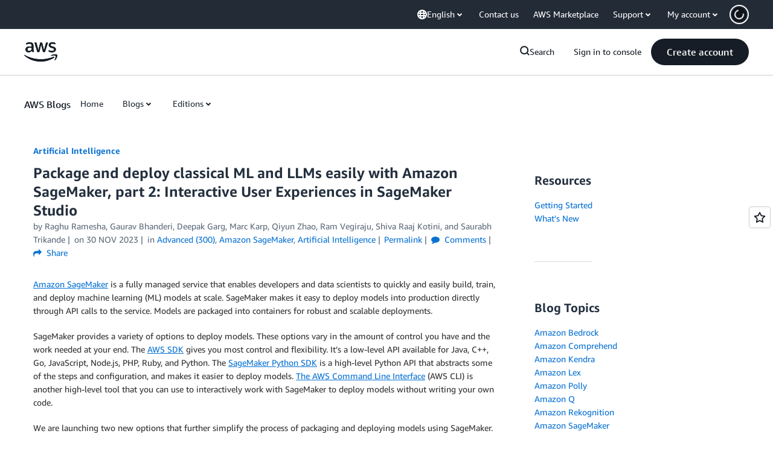

--- FILE ---
content_type: text/html;charset=UTF-8
request_url: https://amazonwebservicesinc.tt.omtrdc.net/m2/amazonwebservicesinc/ubox/raw?mboxPC=1768455311359-663096&mboxSession=1768455311358-959967&uniq=1768455311775-41201
body_size: -361
content:
{"url":"/en_US/dm/awsm/house/blog/Tiles/default-evergreen-tiles","campaignId":"285161","environmentId":"350","userPCId":"1768455311359-663096.44_0"}

--- FILE ---
content_type: text/html;charset=UTF-8
request_url: https://amazonwebservicesinc.tt.omtrdc.net/m2/amazonwebservicesinc/ubox/raw?mboxPC=1768455311359-663096&mboxSession=1768455311358-959967&uniq=1768455311779-174544
body_size: -91
content:
{"url":"/en_US/optimization_testing/ccba-footer/master","campaignId":"610677","environmentId":"350","userPCId":"1768455311359-663096.44_0"}